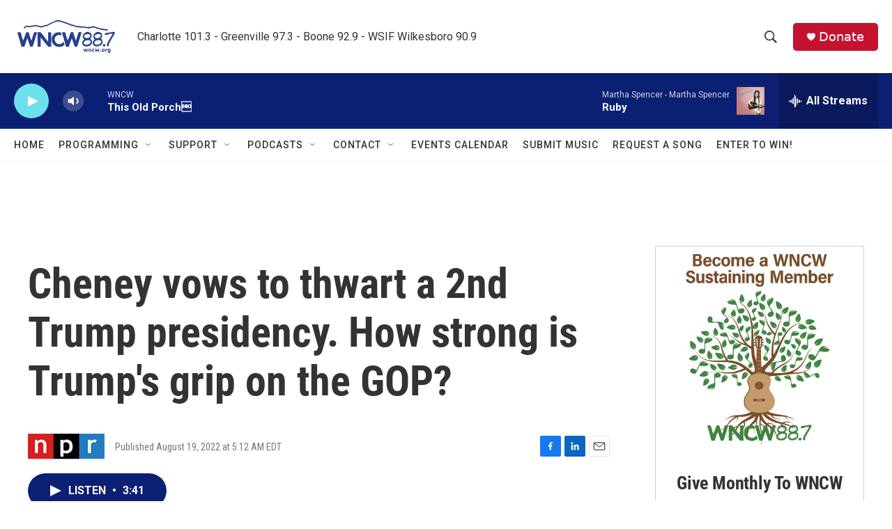

--- FILE ---
content_type: text/html; charset=utf-8
request_url: https://www.google.com/recaptcha/api2/aframe
body_size: 267
content:
<!DOCTYPE HTML><html><head><meta http-equiv="content-type" content="text/html; charset=UTF-8"></head><body><script nonce="F9nviiuPy4P2TI4A3O4Ejw">/** Anti-fraud and anti-abuse applications only. See google.com/recaptcha */ try{var clients={'sodar':'https://pagead2.googlesyndication.com/pagead/sodar?'};window.addEventListener("message",function(a){try{if(a.source===window.parent){var b=JSON.parse(a.data);var c=clients[b['id']];if(c){var d=document.createElement('img');d.src=c+b['params']+'&rc='+(localStorage.getItem("rc::a")?sessionStorage.getItem("rc::b"):"");window.document.body.appendChild(d);sessionStorage.setItem("rc::e",parseInt(sessionStorage.getItem("rc::e")||0)+1);localStorage.setItem("rc::h",'1768770191401');}}}catch(b){}});window.parent.postMessage("_grecaptcha_ready", "*");}catch(b){}</script></body></html>